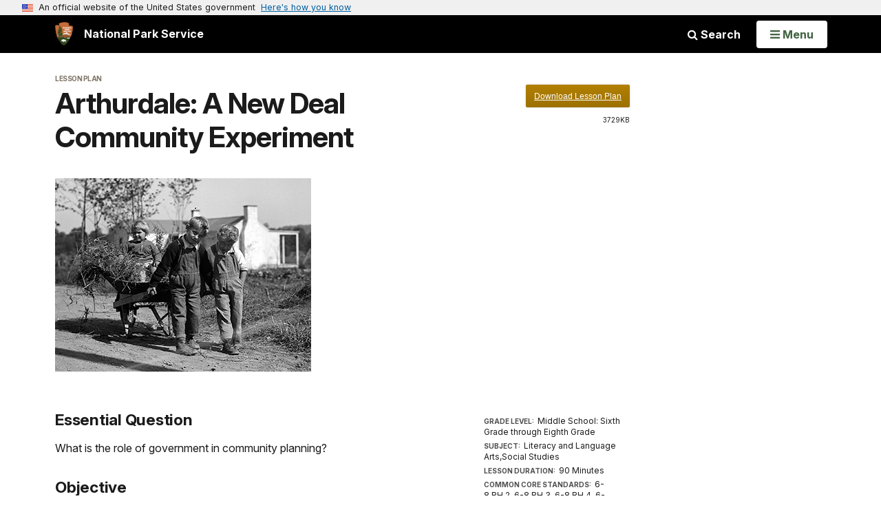

--- FILE ---
content_type: text/html;charset=UTF-8
request_url: https://www.nps.gov/teachers/classrooms/157arthurdale.htm
body_size: 13320
content:
<!doctype html> <html lang="en" class="no-js"> <!-- Content Copyright National Park Service -->
<!-- JavaScript & DHTML Code Copyright &copy; 1998-2025, PaperThin, Inc. All Rights Reserved. --> <head> <meta content="IE=edge" http-equiv="X-UA-Compatible"> <title>Arthurdale: A New Deal Community Experiment, a Teaching with Historic Places lesson plan -  Teachers (U.S. National Park Service)</title> <script>
var jsDlgLoader = '/teachers/classrooms/loader.cfm';
var jsSiteResourceLoader = '/cs-resources.cfm?r=';
var jsSiteResourceSettings = {canCombine: false, canMinify: false};
</script>
<!-- beg (1) PrimaryResources -->
<script src="/ADF/thirdParty/jquery/jquery-3.6.js"></script><script src="/ADF/thirdParty/jquery/migrate/jquery-migrate-3.4.js"></script><script src="/commonspot/javascript/browser-all.js"></script>
<!-- end (1) PrimaryResources -->
<!-- beg (2) SecondaryResources -->
<!-- end (2) SecondaryResources -->
<!-- beg (3) StyleTags -->
<link rel="stylesheet" href="/common/commonspot/templates/assets/css/commonspotRTE.css" type="text/css" />
<!-- end (3) StyleTags -->
<!-- beg (4) JavaScript -->
<script>
<!--
var gMenuControlID = 0;
var menus_included = 0;
var jsSiteID = 1;
var jsSubSiteID = 30233;
var js_gvPageID = 5975504;
var jsPageID = 5975504;
var jsPageSetID = 0;
var jsPageType = 0;
var jsSiteSecurityCreateControls = 0;
var jsShowRejectForApprover = 1;
// -->
</script><script>
var jsDlgLoader = '/teachers/classrooms/loader.cfm';
var jsSiteResourceLoader = '/cs-resources.cfm?r=';
var jsSiteResourceSettings = {canCombine: false, canMinify: false};
</script>
<!-- end (4) JavaScript -->
<!-- beg (5) CustomHead -->
<!-- override EducationSite from Lesson Plan Asset-->
<meta charset="utf-8">
<link href="/common/commonspot/templates/images/icons/favicon.ico" rel="shortcut icon">
<meta name="description" content="The full Teaching with Historic Places catalog can be found at https://www.nps.gov/subjects/teachingwithhistoricplaces/" />
<meta http-equiv="Pragma" content="no-cache" />
<meta http-equiv="Expires" content="0" />
<meta name="viewport" content="width=device-width, initial-scale=1.0">
<!--[if gt IE 8]>
<script src="/common/commonspot/templates/assets/js/app.early.min.js?v=20230112"></script>
<link href="/common/commonspot/templates/assets/css/split-css/main.min.css?v=2rpz-n03cpj" media="screen, print" rel="stylesheet">
<link href="/common/commonspot/templates/assets/css/split-css/main-min-blessed1.css" media="screen, print" rel="stylesheet">
<![endif]-->
<!--[if lt IE 9]>
<script src="https://oss.maxcdn.com/libs/html5shiv/3.7.0/html5shiv.js"></script>
<script src="https://oss.maxcdn.com/libs/respond.js/1.4.2/respond.min.js"></script>
<script src="/common/commonspot/templates/assets/js/app.early.min.js?v=20230112"></script>
<link href="/common/commonspot/templates/assets/css/split-css/main.min.css?v=2rpz-n03cpj" media="screen, print" rel="stylesheet">
<link href="/common/commonspot/templates/assets/css/split-css/main-min-blessed1.css" media="screen, print" rel="stylesheet">
<![endif]-->
<!--[if !IE]> -->
<script src="/common/commonspot/templates/assets/js/app.early.min.js?v=20230112"></script>
<script src="/common/commonspot/templates/js/uswds/uswds-init.js"></script>
<link href="/common/commonspot/templates/assets/css/main.min.css?v=20230112" media="screen, print" rel="stylesheet">
<!-- <![endif]-->
<link href='//fonts.googleapis.com/css?family=Open+Sans:700,600,400|Open+Sans+Condensed:300,700' rel='stylesheet' type='text/css'>
<link rel="manifest" href="/manifest.json" crossorigin="use-credentials" />
<meta name="apple-itunes-app" content="app-id=1549226484, app-argument=https://apps.apple.com/us/app/national-park-service/id1549226484">
<style>
table#cs_idLayout2,
table#cs_idLayout2 > tbody,
table#cs_idLayout2 > tbody > tr,
table#cs_idLayout2 > tbody > tr >  td
{
display: block;
border-collapse:separate;
}
</style>
<script src='/common/commonspot/templates/js/federated-analytics-uav1.js?ver=true&agency=DOI&subagency=NPS&exts=rtf,odt,ods,odp,brf&dclink=true&enhlink=true' id='_fed_an_ua_tag'></script>
<meta property="og:type" content="website" />
<!-- not view page: /teachers/classrooms/157arthurdale.htm -->
<meta property="og:title" content="Arthurdale: A New Deal Community Experiment, a Teaching with Historic Places lesson plan -  Teachers (U.S. National Park Service)" />
<meta property="og:url" content="https://www.nps.gov/teachers/classrooms/157arthurdale.htm" />
<meta property="og:description" content="The full Teaching with Historic Places catalog can be found at https://www.nps.gov/subjects/teachingwithhistoricplaces/" />
<!-- end (5) CustomHead -->
<!-- beg (6) TertiaryResources -->
<!-- end (6) TertiaryResources -->
<!-- beg (7) authormode_inlinestyles -->
<link rel="stylesheet" type="text/css" href="/commonspot/commonspot.css" id="cs_maincss">
<!-- end (7) authormode_inlinestyles -->
</head><body class="EducationSite"><span role="navigation" aria-label="Top of page" id="__topdoc__"></span>
<section
class="usa-banner"
aria-label="Official website of the United States government"
>
<div class="usa-accordion">
<header class="usa-banner__header">
<div class="usa-banner__inner">
<div class="grid-col-auto">
<img
aria-hidden="true"
class="usa-banner__header-flag"
src="/common/commonspot/templates/assets/icon/us_flag_small.png"
alt=""
/>
</div>
<div class="grid-col-fill tablet:grid-col-auto" aria-hidden="true">
<p class="usa-banner__header-text">
An official website of the United States government
</p>
<p class="usa-banner__header-action">Here's how you know</p>
</div>
<button
type="button"
class="usa-accordion__button usa-banner__button"
aria-expanded="false"
aria-controls="gov-banner-default"
>
<span class="usa-banner__button-text">Here's how you know</span>
</button>
</div>
</header>
<div
class="usa-banner__content usa-accordion__content"
id="gov-banner-default"
>
<div class="grid-row grid-gap-lg">
<div class="usa-banner__guidance tablet:grid-col-6">
<img
class="usa-banner__icon usa-media-block__img"
src="/common/commonspot/templates/assets/icon/icon-dot-gov.svg"
role="img"
alt=""
aria-hidden="true"
/>
<div class="usa-media-block__body">
<p>
<strong>Official websites use .gov</strong><br />A
<strong>.gov</strong> website belongs to an official government
organization in the United States.
</p>
</div>
</div>
<div class="usa-banner__guidance tablet:grid-col-6">
<img
class="usa-banner__icon usa-media-block__img"
src="/common/commonspot/templates/assets/icon/icon-https.svg"
role="img"
alt=""
aria-hidden="true"
/>
<div class="usa-media-block__body">
<p>
<strong>Secure .gov websites use HTTPS</strong><br />A
<strong>lock</strong> (
<span class="icon-lock"
><svg
xmlns="http://www.w3.org/2000/svg"
width="52"
height="64"
viewBox="0 0 52 64"
class="usa-banner__lock-image"
role="img"
aria-labelledby="banner-lock-description-default"
focusable="false"
>
<title id="banner-lock-title-default">Lock</title>
<desc id="banner-lock-description-default">Locked padlock icon</desc>
<path
fill="#000000"
fill-rule="evenodd"
d="M26 0c10.493 0 19 8.507 19 19v9h3a4 4 0 0 1 4 4v28a4 4 0 0 1-4 4H4a4 4 0 0 1-4-4V32a4 4 0 0 1 4-4h3v-9C7 8.507 15.507 0 26 0zm0 8c-5.979 0-10.843 4.77-10.996 10.712L15 19v9h22v-9c0-6.075-4.925-11-11-11z"
/>
</svg> </span
>) or <strong>https://</strong> means you've safely connected to
the .gov website. Share sensitive information only on official,
secure websites.
</p>
</div>
</div>
</div>
</div>
</div>
</section>
<!--googleoff: index-->
<div tabindex="-1" id="beforeSkipLinks" ></div>
<div class="skip-links" aria-label="short-cut links" role="navigation">
<ul>
<li><a href="#GlobalNav-toggle" aria-label="Skip to global NPS navigation">Skip to global NPS navigation</a></li>
<li><a href="#main" aria-label="Skip to the main content">Skip to the main content</a></li>
<li><a href="#GlobalFooter" aria-label="Skip to the footer section">Skip to the footer section</a></li>
</ul>
</div>
<!--googleon: index-->
<!--googleoff: index-->
<div class="PromoBanner"></div>
<!--googleon: index-->
<!--googleoff: index-->
<div class="GlobalHeader usaGlobalHeader" role="banner">
<div class="GlobalHeader__Navbar container">
<a class="GlobalHeader__Branding me-auto link-white" href="/">
<img src="/theme/assets/dist/images/branding/logo.png"
alt=""
width="80"
height="106"
class="GlobalHeader__Branding__Arrowhead img-fluid">
<span class="GlobalHeader__Branding__Text">
National Park Service
</span>
</a>
<a href="#GlobalFooterSearchInput"
class="GlobalHeader__FooterSearchLink js-scrollTo link-white">
<i class="fa fa-search"></i>
<span class="visually-hidden">Search</span>
</a>
<form id="GlobalHeaderSearch"
class="GlobalHeader__Search"
action="/search/"
method="GET"
role="search">
<button type="button"
data-bs-toggle="collapse"
data-bs-target="#GlobalHeaderSearchCollapse"
aria-expanded="false"
aria-controls="GlobalHeaderSearchCollapse">
<i class="fa fa-search"></i>
Search
</button>
<div id="GlobalHeaderSearchCollapse"
class="collapse collapse-horizontal"
role="presentation">
<div>
<input class="form-control me-2"
type="text"
autocomplete="off"
name="query"
placeholder="Keyword Search"
required
aria-label="Search text">
<div class="GlobalSearch-suggestions"></div>
<button class="usa-button usa-button--outline usa-button--inverse me-2" data-scope="site" type="submit">
This Site
</button>
<button class="usa-button usa-button--outline usa-button--inverse" data-scope="all" type="submit">
All NPS
</button>
</div>
</div>
<input type="hidden"
name="sitelimit"
value="">
<input type="hidden" name="affiliate" value="nps">
</form>
</div>
<nav id="GlobalNav" class="GlobalNav">
<h1 id="GlobalNavButtonContainer" class="usaGlobalNavButtonContainer">
<button type="button"
id="GlobalNav-toggle"
class="usa-button usa-button--inverse-fill"
data-bs-toggle="collapse"
data-bs-target="#GlobalNavCollapse"
aria-controls="GlobalNavCollapse"
aria-expanded="false"
aria-label="Open Menu">
<span class="GlobalNav__Toggle__Text GlobalNav__Toggle__Text--closed">
<i class="fa fa-bars"></i>
<span class="visually-hidden">Open</span>
Menu
</span>
<span class="GlobalNav__Toggle__Text GlobalNav__Toggle__Text--open">
<i class="fa fa-close"></i>
Close
<span class="visually-hidden">Menu</span>
</span>
</button>
</h1>
<div id="GlobalNavCollapse" class="collapse">
<div class="container">
<p class="GlobalNav__LanguageInfo">
</p>
<h2 class="GlobalNav__SectionHeading GlobalNav__SectionHeading--green" hidden>
Explore This Park
</h2>
<ul id="GlobalNavListLocal" class="GlobalNav__List" hidden></ul>
<h2 class="GlobalNav__SectionHeading GlobalNav__SectionHeading--blue">
Explore the National Park Service
</h2>
<ul id="GlobalNavList" class="GlobalNav__List"></ul>
</div>
</div>
</nav>
</div>
<!--googleon: index-->
<div id="myModal" class="modal refreshableModal" tabindex="-1" aria-labelledby="exitModalLabel" aria-hidden="true">
<div class="modal-dialog">
<div class="modal-content">
<div class="modal-header">
<h2 class="modal-title visually-hidden" id="exitModalLabel">Exiting nps.gov</h2>
<button type="button" class="btn-close" data-bs-dismiss="modal" aria-label="Close"></button>
</div>
<div class="modal-body"></div>
<div class="modal-footer">
<button type="button" class="btn btn-secondary" data-bs-dismiss="modal">Cancel</button>
</div>
</div>
</div>
</div>
<script type="text/javascript">
jQuery(document).ready(function() {
setTimeout( function() {
NPS.display.showAdminTools( 0 );
} ,10);
});
</script>
<div id="main" role="main" class="MainContent">
<style>
#modal-contact-us .modal-body { padding-top: 0px; }
.modal-header { border:none; }
</style>
<div class="modal fade" id="modal-contact-us" tabindex="-1" aria-labelledby="modal-contact-us-label">
<div class="modal-dialog">
<div class="modal-content">
<div class="modal-header">
<h4 class="modal-title visually-hidden" id="modal-contact-us-label">Contact Us</h4>
<button type="button" class="btn-close" data-bs-dismiss="modal" aria-label="Close"></button>
</div>
<div class="modal-body">
<iframe frameborder="0" id="modal-contact-us-iframe" width="100%" height="100%" title="Contact Us"></iframe>
</div>
</div>
</div>
</div>
<div id="adminTools"></div>
<div class="container">
<div class="ColumnGrid row">
<div class="ColumnMain col-sm-12">
<div class="row">
<div class="col-sm-12">
<div id="cs_control_4835184" class="cs_control CS_Element_Custom">
<link rel="stylesheet" href="/common/commonspot/templates/assets/css/education.css" type="text/css" />
<style>
.page-title {border:none; margin-bottom:0; padding-bottom: 0em}
.title-container{
/* border-bottom:solid 1px #D9D9D9;   */
padding-bottom: 1.2em;
}
h3 { margin-top:30px;}
.download-info {
text-align: right;
margin-top: 1em;
}
@media (max-width: 767px) {
.download-info {
text-align: left;
}
}
.ratings-box h3 {
margin-top:0px;
}
@media (max-width: 400px) {
#ratingsWrapper {
float:none !important;
margin-left: auto !important;
margin-right: auto;
margin-top: 2em;
}
}
@media (min-width: 401px) {
#ratingsWrapper {
margin-right: .25em;
}
}
.ui-widget { font: inherit; }
.ui-widget-content { border: 1px solid #e4e2dd; background: none rgb (255, 255, 255) !important; }
.ui-widget-content a, .ui-widget-content a:visited, .ui-widget-content a:hover, .ui-widget-content a:link { color: #936A00; }
</style>
<div aria-labelledby="modal-rate-label" class="modal" id="modal-rate" role="dialog">
<div class="modal-dialog">
<div class="modal-content">
<div class="modal-header">
<button aria-hidden="true" class="close" data-dismiss="modal" type="button">×</button>
<h4 class="sr-only" id="modal-rate-label">Rate the Lesson Plan</h4>
</div>
<div class="modal-body">
<iframe title="Rating" frameborder="0" id="modal-rate-iframe" width="100%" height="660" ></iframe>
</div>
</div>
</div>
</div>
<script type="text/javascript">
jQuery(document).ready(function() {
/* this function is called by the code inside ratings_form.cfm to close the modal */
window.closeRatingModal = function() {
if (jQuery('#modal-rate')) {
jQuery('#modal-rate').modal('hide');
}
}
jQuery('.rate-btn').click(function(ev) {
ev.preventDefault();
/*
since the ratings modal uses a fixed height, this _setModalRateUsHeight isn't really necessary, but you may need it for dynamic heights - NPMap use the following height property:
height: jQuery(window).height() - 85
*/
_setModalRateUsHeight= function($body) {
$body = jQuery('#modal-rate-us .modal-body');
$body.css({
height: 660
});
};
/*
sets the value for the iFrame to point to.  You could also hardcode the iFrame src in the modal
markup if it's available but this provides flexibility
*/
var iFrameTarget=jQuery(this).attr('href');
jQuery("#modal-rate-iframe").attr('src',iFrameTarget);
jQuery('#modal-rate').on('shown.bs.modal', function () {
//resize height when it shows, and focus on it for 508
$body = jQuery('#modal-rate .modal-body');
_setModalRateUsHeight($body);
jQuery("#modal-rate-iframe").focus();
}).on('hidden.bs.modal', function () {
//don't show the same thing every time you open the modal
jQuery(this).removeData('bs.modal');
}).modal({
//this is the 'key' bit that triggers the modal from the markup
show: true
})
});
});
</script>
<div class="row">
<div class="col-xs-12 col-sm-9 col-md-9">
<div class="row title-container">
<div class="col-xs-12 col-sm-8 col-md-8">
<h2 class="super-header">Lesson Plan</h2>
<h1 class="page-title reduced">Arthurdale: A New Deal Community Experiment</h1>
<style type="text/css">
.expandable a {font-size:.85em;}
</style>
<div class="expandable"><p class="page-subtitle">
</p>
</div>
</div>
<div class="col-xs-12 col-sm-4 col-md-4">
<div class="download-info">
<a class="sq-btn" href="/teachers/classrooms/upload/TwHP-Lessons_157arthurdale.pdf" target="_blank">Download Lesson Plan</a>
<span>3729KB</span>
</div>
</div>
</div>
<div class="row">
<div class="col-md-12 col-sm-12 col-xs-12">
<div class="text-wrapped-around-image">
<div class="floating-image left" style="width:auto; max-width: auto;">
<figure>
<img
alt="Arthurdale children with a wheelbarrow"
title="Arthurdale children with a wheelbarrow"
src="/common/uploads/teachers/assets/images/nri/20180731/teachers/68C61FDE-91F4-B701-22AF0F97EC936BD0/68C61FDE-91F4-B701-22AF0F97EC936BD0.jpg"
style="width:372px;"
/>
<figcaption>
</figcaption>
</figure>
</div><!-- floating-image alignment  -->
</div><!-- text-wrapped-around-image -->
</div><!-- col-md-12 col-sm-12 col-xs-12 -->
</div><!-- row  -->
<div id="ratingsWrapper" style="float: right; width: 208px; margin-left: 16px; margin-bottom: 16px; margin-top:38px;">
<dl class="result-details wrapped">
<div class="dl-wrapper">
<dt>Grade Level:</dt>
<dd>Middle School: Sixth Grade through Eighth Grade</dd>
</div>
<dt>Subject:</dt>
<dd>Literacy and Language Arts,Social Studies</dd>
<dt>Lesson Duration:</dt>
<dd>90 Minutes</dd>
<dt>Common Core Standards:</dt>
<dd>6-8.RH.2, 6-8.RH.3, 6-8.RH.4, 6-8.RH.5, 6-8.RH.6, 6-8.RH.7, 6-8.RH.8, 6-8.RH.9, 6-8.RH.10, 9-10.RH.1, 9-10.RH.2, 9-10.RH.3, 9-10.RH.4, 9-10.RH.5, 9-10.RH.6, 9-10.RH.7, 9-10.RH.8, 9-10.RH.9, 9-10.RH.10</dd>
<dt>Additional Standards:</dt>
<dd>US History Era 8 Standard 2A: The student understands the New Deal and the presidency of Franklin D. Roosevelt.<br />Curriculum Standards for Social Studies from the National Council for the Social Studies</dd>
<dt>Thinking Skills:</dt>
<dd>Remembering: Recalling or recognizing information ideas, and principles. Understanding: Understand the main idea of material heard, viewed, or read. Interpret or summarize the ideas in own words. Applying: Apply an abstract idea in a concrete situation to solve a problem or relate it to a prior experience. Analyzing: Break down a concept or idea into parts and show the relationships among the parts. Creating: Bring together parts (elements, compounds) of knowledge to form a whole and build relationships for NEW situations. Evaluating: Make informed judgements about the value of ideas or materials. Use standards and criteria to support opinions and views.</dd>
</dl>
</div>
<h3>Essential Question</h3>
<p>What is the role of government in community planning?</p>
<h3>Objective</h3>
<p>1. To explain the goals of the New Deal and its Homestead Project;<br />2. To describe the conditions Scotts Run families faced during the Great Depression;<br />3. To argue whether Arthurdale was a failure or a success;<br />4. To report on New Deal projects or programs that affected their region.</p>
<h3>Background</h3>
<p><strong>Time Period: </strong>Progressive Era, Early to Mid-20th Century<br />
<strong>Topics:</strong> The lesson can be used in U.S. History units on the Progressive Era, the Great Depression, the New Deal, as well as in lessons on economics, politics, and sociology. </p>
<h3>Preparation</h3>
<p><blockquote>
<p>Imagine waking up in Hell one morning but going to sleep in Heaven at the end of the day.</p>
</blockquote>
First Lady Eleanor Roosevelt said that’s how an Arthurdale resident described going from a cramped, poverty-stricken mining town to the new experimental farming community. For that resident, Arthurdale, West Virginia, was Heaven. For Eleanor, it was a humanitarian project and experiment. For politicians and policy commentators, it was a flashpoint for the great debate over the role of government during an economic crisis.<br />
<br />
Arthurdale was the first of one hundred homestead communities built from the ground-up by the federal government during the Great Depression. Due to Eleanor Roosevelt's lobbying and influence, this New Deal project provided spacious new homes with indoor plumbing, modern appliances, and furniture to a select, lucky few. Arthurdale children attended an experimental school and their parents worked cooperatively to support the town. The experiment Roosevelt championed faced many challenges, but Arthurdale remains.</p>
<!-- Lesson Plan Materials -->
<h3>Lesson Hook/Preview</h3>
<p>In the decades before the Great Depression, Americans moved from agricultural areas to take jobs in mining and industry. The rise of industrialization led to more coal mining. When the Stock Market Crash of 1929 hit and the Great Depression caused the American economy to collapse, millions of people struggled to support their families. Industrial and mine workers especially suffered. They had already faced falling prices in the 1920s and competition for jobs in urban areas. On the eve of the Great Depression, in the late 1920s, coalminers in Scotts Run, West Virginia were already near revolt. Falling coal production left many of them without jobs, facing destitution, and the situation worsened. The Great Depression left them with little to no opportunities for work. In a depression, a decrease in American industry means a decrease in demand for coal to fuel it.<br />
<br />
After Franklin Delano Roosevelt became president in 1933, he announced a "New Deal" for America. First Lady Eleanor Roosevelt toured the country extensively and gathered information used to formulate plans to combat the Great Depression. She conveyed her accounts of the conditions she witnessed and urged immediate action for relief. In his first one hundred days, FDR’s immediate concern was providing relief for struggling Americans.<br />
<br />
Roosevelt followed Progressive ideologies that believed society’s various problems could be solved by providing good education, secure sources of food, a safe environment, and an efficient workplace. He increased federal government spending and created New Deal programs like the Civilian Conservation Corps and the Works Progress Administration, which used federal money to temporarily employ thousands of people through public works projects. Projects like the Subsistence Homesteads Division moved urban Americans out of cities and into rural areas where they could grow their own food.<br />
<br />
After her husband's death in 1945, Eleanor Roosevelt was appointed as United States delegate to the United Nations, where she became an outspoken advocate for its Declaration of Human Rights. She campaigned for Democratic presidential candidates Adlai Stevenson and John F. Kennedy and continued her travels abroad. She visited many world leaders and entertained many at Val-Kill, her home in Hyde Park, New York. In her lifelong pursuit of humanitarian ideals, Eleanor Roosevelt would earn the title "First Lady of the World," a label bestowed on her by President Harry S. Truman.</p>
<h3>Procedure</h3>
<p><strong>Getting Started Prompt </strong><br />
<strong>Map: </strong>Orients the students and encourages them to think about how place affects culture and society<br />
<strong>Readings: </strong>Primary and secondary source readings provide content and spark critical analysis.<br />
<strong>Visual Evidence: </strong>Students critique and analyze visual evidence to tackle questions and support their own theories about the subject.<br />
<strong>Optional post-lesson activities: </strong>If time allows, these will deepen your students' engagement with the topics and themes introduced in the lesson, and to help them develop essential skills.</p>
<h3>Vocabulary</h3>
<p>humanitarian<br />
New Deal<br />
homestead<br />
Great Depression</p>
<h3>Additional Resources</h3>
<p><span style="font-size:12pt"><span style="font-family:&quot;Times New Roman&quot;,serif"><b><span style="font-size:10.5pt"><span style="font-family:&quot;Arial&quot;,sans-serif">Arthurdale Heritage, Inc.</span></span></b><br />
<span style="font-size:10.5pt"><span style="font-family:&quot;Arial&quot;,sans-serif">Arthurdale Heritage, Inc. is a grassroots organization that was formed to preserve the town of Arthurdale. It currently operates the museum complex, which includes the community center, general store, forge, administration building, and E-15. Its<span style="color:#4f81bd"> <span class="MsoHyperlink" style="color:#330066"><span style="text-decoration:underline"><span style="color:#4f81bd"><a href="http://www.arthurdaleheritage.org/history/" style="color:#330066; text-decoration:underline"><span style="color:#4f81bd">website</span></a></span></span></span></span> includes an excellent history of Arthurdale and New Deal communities.</span></span></span></span><br />
<br />
<span style="font-size:12pt"><span style="font-family:&quot;Times New Roman&quot;,serif"><b><span style="font-size:10.5pt"><span style="font-family:&quot;Arial&quot;,sans-serif">Scotts Run Writing Heritage Project</span></span></b><br />
<span style="font-size:10.5pt"><span style="font-family:&quot;Arial&quot;,sans-serif">This is the <span class="MsoHyperlink" style="color:#330066"><span style="text-decoration:underline"><span style="color:#4f81bd"><a href="http://www.as.wvu.edu/~srsh/lewis_2.html" style="color:#330066; text-decoration:underline"><span style="color:#4f81bd">website</span></a></span></span></span> of the “Scotts Run Writing Heritage Project,” which gives an excellent history of the place that inspired Arthurdale. It features articles by West Virginia University professor Ron Lewis and interviews of people that lived in Scotts Run.</span></span></span></span><br />
<br />
<span style="font-size:12pt"><span style="font-family:&quot;Times New Roman&quot;,serif"><b><span style="font-size:10.5pt"><span style="font-family:&quot;Arial&quot;,sans-serif">The Living New Deal</span></span></b><br />
<span style="font-size:10.5pt"><span style="font-family:&quot;Arial&quot;,sans-serif">The Department of Geography at the University of Berkley hosts and operates <span class="MsoHyperlink" style="color:#330066"><span style="text-decoration:underline"><span style="color:#4f81bd"><a href="https://livingnewdeal.org/" style="color:#330066; text-decoration:underline"><span style="color:#4f81bd">The Living New Deal</span></a></span></span></span>, an online database of information about New Deal projects, programs, economy, and legacy. This clearing house offers visitors a vast wealth of information about New Deal projects, organizing them by state, artist, city, government agency, and more. The website also offers a large list of secondary resources for New Deal research, including books and films.</span></span></span></span><br />
<br />
<span style="font-size:12pt"><span style="font-family:&quot;Times New Roman&quot;,serif"><b><span style="font-size:10.5pt"><span style="font-family:&quot;Arial&quot;,sans-serif">Library of Congress</span></span></b><br />
<span style="font-size:10.5pt"><span style="font-family:&quot;Arial&quot;,sans-serif">Farm Security Administration photographers took <span class="MsoHyperlink" style="color:#330066"><span style="text-decoration:underline"><span style="color:#4f81bd"><a href="http://www.loc.gov/pictures/collection/fsa/" style="color:#330066; text-decoration:underline"><span style="color:#4f81bd">hundreds of pictures</span></a></span></span></span> of Scotts Run and Arthurdale (also listed under “Reedsville Project”), which are now available on the Library of Congress website.</span></span></span></span><br />
<br />
<span style="font-size:12pt"><span style="font-family:&quot;Times New Roman&quot;,serif"><b><span style="font-size:10.5pt"><span style="font-family:&quot;Arial&quot;,sans-serif">Arthurdale: The Unknown Jewel</span></span></b><br />
<span style="font-size:10.5pt"><span style="font-family:&quot;Arial&quot;,sans-serif">This <span class="MsoHyperlink" style="color:#330066"><span style="text-decoration:underline"><span style="color:#4f81bd"><a href="http://www.youtube.com/watch?v=nHKCMmUpMBA" style="color:#330066; text-decoration:underline"><span style="color:#4f81bd">four minute video</span></a></span></span></span>, “Arthurdale: The Unknown Jewel,” tells the story of Arthurdale by a young girl that moved there from Scotts Run. It uses archival photographs, and was produced by West Virginia State Archives, Arthurdale Heritage, Inc., and WV Center for Professional Development.</span></span></span></span></p>
<h3>Contact Information</h3>
<p><a href="/common/utilities/sendmail/sendemail.cfm?o=6E81CEB89CC7A6B39A8B1CBDED16A78D488D55C15BB99A&r=/teachers/classrooms/157arthurdale.htm">Email us about this lesson plan</a></p>
<div class="ContentTags"><strong>Tags: </strong> <a class="btn btn-default" href="/teachers/teacher-resources.htm?q=Teaching with Historic Places">teaching with historic places</a>  <a class="btn btn-default" href="/teachers/teacher-resources.htm?q=TwHP">twhp</a>  <a class="btn btn-default" href="/teachers/teacher-resources.htm?q=Labor History">labor history</a>  <a class="btn btn-default" href="/teachers/teacher-resources.htm?q=art and education">art and education</a>  <a class="btn btn-default" href="/teachers/teacher-resources.htm?q=early 20th century">early 20th century</a>  <a class="btn btn-default" href="/teachers/teacher-resources.htm?q=Great Depression">great depression</a>  <a class="btn btn-default" href="/teachers/teacher-resources.htm?q=Women's History">women's history</a>  <a class="btn btn-default" href="/teachers/teacher-resources.htm?q=womens history">womens history</a>  <a class="btn btn-default" href="/teachers/teacher-resources.htm?q=women leaders">women leaders</a>  <a class="btn btn-default" href="/teachers/teacher-resources.htm?q=women in government">women in government</a>  <a class="btn btn-default" href="/teachers/teacher-resources.htm?q=TwHPLP">twhplp</a>  <a class="btn btn-default" href="/teachers/teacher-resources.htm?q=Mid 20th century">mid 20th century</a></div>
</div><!-- -xs-12 col-sm-9 col-md-9" -->
<div class="col-xs-12 col-sm-3 col-md-3">
<div class="more-links">
<!--googleoff: index-->
<style>
.RelatedArticle ul { border: none; margin-bottom:0px; }
</style>
<div class="RelatedArticle" style="display:none;">
<h2 class="Tag -small -green">Lesson Plans</h2>
<script src="/common/commonspot/customcf/search/js/search-listing-page-plugin.js"></script>
<script>
jQuery(document).ready(function() {
jQuery('#searchListing-CA943A31-E4C1-22F0-ACAD52DFE09D373D').searchlisting({
searchURL: "/solr/",
searchURLReady: "/solr/?q=*&fl=PageURL,Title,PageURL&defType=edismax&sort=Title asc&start=0&fq=Category:\"Teacher Resources\" AND Type:\"Lesson Plan\" AND Tags_Item:\"Teaching with Historic Places\" AND Tags_Item:\"TwHP\" AND Tags_Item:\"Labor History\" AND Tags_Item:\"art and education\" AND Tags_Item:\"early 20th century\" AND Tags_Item:\"Great Depression\" AND Tags_Item:\"Women\'s History\" AND Tags_Item:\"womens history\" AND Tags_Item:\"women leaders\" AND Tags_Item:\"women in government\" AND Tags_Item:\"TwHPLP\" AND Tags_Item:\"Mid 20th century\" AND -PageURL:\"/teachers/classrooms/157arthurdale.htm\" AND (Subjects_Item:\"Literacy and Language Arts\" OR Subjects_Item:\"Social Studies\")&rows=3",
getMetaFields: "PageURL,Title,PageURL",
frontEndClient: "",
perPage: "3",
startNum: "0",
keywords: "",
filterQuery: "Category:\"Teacher Resources\" AND Type:\"Lesson Plan\" AND Tags_Item:\"Teaching with Historic Places\" AND Tags_Item:\"TwHP\" AND Tags_Item:\"Labor History\" AND Tags_Item:\"art and education\" AND Tags_Item:\"early 20th century\" AND Tags_Item:\"Great Depression\" AND Tags_Item:\"Women\'s History\" AND Tags_Item:\"womens history\" AND Tags_Item:\"women leaders\" AND Tags_Item:\"women in government\" AND Tags_Item:\"TwHPLP\" AND Tags_Item:\"Mid 20th century\" AND -PageURL:\"/teachers/classrooms/157arthurdale.htm\" AND (Subjects_Item:\"Literacy and Language Arts\" OR Subjects_Item:\"Social Studies\")",
usesDynamicNavigation: "",
sort: "Title asc",
extrasForm: "",
extrasForm_keywordField: "",
extrasForm_keywordField: "",
dataTransformJS: ""
,showSearchResultsLIOverride:  function(item){
var itemHTML = "";
var meta = [];
jQuery.each(item, function (index, value) {
meta[index] = value;
});
itemHTML += '<li><div class="clearfix RelatedItemsSidebar item">';
itemHTML += '<div><a class="more" href="'+ meta["PageURL"] +'">' + meta["Title"] + '</a></div>';
itemHTML += '</div></li>';
jQuery(".results ul.resultsUL",this.element).append(itemHTML);
} ,runFunctionAfter:  function(){
if(jQuery(".results ul.resultsUL li",this.element).length > 0){
jQuery(this.element).parent().show();
}
}
})
});
</script>
<div id="searchListing-CA943A31-E4C1-22F0-ACAD52DFE09D373D">
<div>
<div>
<div class="results">
<a name="results"></a>
<div class="ListingResults-loading">
Loading results...
</div>
<ul class="resultsUL"></ul>
</div><!--results-->
</div><!-- col-sm-12 -->
</div><!-- row -->
</div>
</div>
<!--googleon: index-->
</div>
</div><!-- col-xs-12 col-sm-3 col-md-3 -->
</div><!-- row -->
</div>
</div><!-- col-sm-12 -->
</div><!-- row -->
</div><!-- ColumnMain col-sm-9 -->
</div><!-- ColumnGrid row -->
</div><!-- end container -->
<div class="container">
<div class="ColumnGrid row">
<div class="ColumnMain col-sm-12">
<div class="row">
<div class="col-sm-12 text-content-size text-content-style">
<p style="text-align:right;">Last updated: December 5, 2023</p>
</div>
</div>
</div>
</div>
</div>
</div><!-- end of <div main> -->
<!--googleoff: index-->
<footer id="GlobalFooter" class="usa-footer">
<div class="usa-footer__primary-section">
<div class="container">
<form id="GlobalFooterSearch"
class="GlobalFooter__Search usa-form usa-form--large"
action="/search/"
method="GET"
role="search">
<div class="position-relative">
<input class="usa-input"
id="GlobalFooterSearchInput"
type="text"
autocomplete="off"
name="query"
placeholder="Keyword Search"
required
aria-label="Search">
<div class="GlobalSearch-suggestions"></div>
</div>
<ul class="usa-button-group">
<li class="usa-button-group__item">
<button class="usa-button usa-button--outline usa-button--inverse" data-scope="site" type="submit">
This Site
</button>
</li>
<li class="usa-button-group__item">
<button class="usa-button usa-button--outline usa-button--inverse" data-scope="all" type="submit">
All NPS
</button>
</li>
</ul>
<input type="hidden"
name="sitelimit"
value="">
<input type="hidden" name="affiliate" value="nps">
</form>
<div class="GlobalFooter-AppPromo">
<div class="GlobalFooter-AppPromo__Text">
<div class="GlobalFooter-AppPromo__Heading">Experience Your America.</div>
<div class="GlobalFooter-AppPromo__Subheading GlobalFooter-AppPromo__BottomGroup">
<p>Download the NPS app to navigate the parks on the go.</p>
<p class="GlobalFooter-AppPromo__BadgeLinks">
<a href="https://apps.apple.com/us/app/national-park-service/id1549226484"
class="GlobalFooter-AppPromo__BadgeLink" onclick="gas('send', 'event', 'App Promo Footer', 'Apple', document.location.pathname, 1, true);">
<img alt="Download on the App Store"
src="/common/commonspot/templates/assets/images/app-promo/app-store-badge.svg"
width="132"
height="44">
</a>
<a href="https://play.google.com/store/apps/details?id=gov.nps.mobileapp"
class="GlobalFooter-AppPromo__BadgeLink" onclick="gas('send', 'event', 'App Promo Footer', 'Android', document.location.pathname, 1, true);">
<img alt="Get it on Google Play"
src="/common/commonspot/templates/assets/images/app-promo/google-play-badge.svg"
width="148.5"
height="44">
</a>
</p>
</div>
</div>
<div class="GlobalFooter-AppPromo__ImageContainer">
<img class="GlobalFooter-AppPromo__Image"
src="/common/commonspot/templates/assets/images/app-promo/app-promo-phones.png"
srcset="/common/commonspot/templates/assets/images/app-promo/app-promo-phones.png 1x, /common/commonspot/templates/assets/images/app-promo/app-promo-phones@2x.png 2x"
alt="Three smartphones showing different screens within the NPS app."
width="628"
height="463">
</div>
</div>
</div>
</div>
<div class="usa-footer__secondary-section">
<div class="container">
<div class="usa-footer__logo-container">
<a class="usa-footer__logo" href="https://www.nps.gov/">
<img class="usa-footer__logo-img print-only"
src="/common/commonspot/templates/assets/images/branding/lockup-horizontal.svg"
alt="">
<img alt="National Park Service U.S. Department of the Interior" width="193" height="124" class="usa-footer__logo-img" src="/common/commonspot/templates/assets/images/branding/lockup-reverse-vertical.svg">
<img alt="National Park Service U.S. Department of the Interior" width="268" height="80" class="usa-footer__logo-img usa-footer__logo-img--lg" src="/common/commonspot/templates/assets/images/branding/lockup-reverse-horizontal.svg">
</a>
</div>
<div class="usa-footer__contact-links">
<div class="usa-footer__social-links grid-row grid-gap-1">
<div class="grid-col-auto">
<a href="https://www.facebook.com/nationalparkservice" class="usa-social-link">
<svg xmlns="http://www.w3.org/2000/svg" width="1em" height="1em" viewBox="0 0 24 24" class="usa-icon usa-social-link__icon" aria-hidden="false" aria-label="Facebook" focusable="false" role="img">
<path fill="none" d="M0 0h24v24H0z"></path>
<path d="M22 12c0-5.52-4.48-10-10-10S2 6.48 2 12c0 4.84 3.44 8.87 8 9.8V15H8v-3h2V9.5C10 7.57 11.57 6 13.5 6H16v3h-2c-.55 0-1 .45-1 1v2h3v3h-3v6.95c5.05-.5 9-4.76 9-9.95"></path>
</svg>
</a>
</div>
<div class="grid-col-auto">
<a href="https://www.youtube.com/nationalparkservice" class="usa-social-link">
<svg xmlns="http://www.w3.org/2000/svg" width="1em" height="1em" viewBox="0 0 24 24" class="usa-icon usa-social-link__icon" aria-hidden="false" aria-label="Youtube" focusable="false" role="img">
<path d="M19.816 5.389a2.47 2.47 0 0 1 1.766 1.746c.291 1.598.43 3.22.417 4.843a26 26 0 0 1-.417 4.794 2.47 2.47 0 0 1-1.766 1.795c-2.593.318-5.204.46-7.816.429a58 58 0 0 1-7.816-.429 2.47 2.47 0 0 1-1.766-1.746 26 26 0 0 1-.417-4.843 26 26 0 0 1 .417-4.793 2.47 2.47 0 0 1 1.766-1.796c2.594-.3 5.205-.427 7.816-.379a58 58 0 0 1 7.816.379M9.95 9.046v5.864l5.233-2.932z"></path>
</svg>
</a>
</div>
<div class="grid-col-auto">
<a href="https://www.x.com/natlparkservice" class="usa-social-link">
<svg xmlns="http://www.w3.org/2000/svg" width="1em" height="1em" viewBox="0 0 24 24" class="usa-icon usa-social-link__icon" aria-hidden="false" aria-label="X" focusable="false" role="img">
<path d="M13.522 10.775 19.48 4h-1.412l-5.172 5.883L8.765 4H4l6.247 8.895L4 20h1.412l5.461-6.212L15.236 20H20zm-1.933 2.199-.633-.886L5.92 5.04h2.168l4.064 5.688.633.886 5.283 7.394H15.9z"></path>
</svg>
</a>
</div>
<div class="grid-col-auto">
<a href="https://www.instagram.com/nationalparkservice" class="usa-social-link">
<svg xmlns="http://www.w3.org/2000/svg" width="1em" height="1em" viewBox="0 0 24 24" class="usa-icon usa-social-link__icon" aria-hidden="false" aria-label="Instagram" focusable="false" role="img">
<path d="M8.273 3.063c-.958.045-1.612.198-2.184.423a4.4 4.4 0 0 0-1.592 1.04 4.4 4.4 0 0 0-1.035 1.596c-.222.572-.372 1.227-.414 2.185s-.052 1.266-.047 3.71.016 2.75.062 3.71c.046.958.198 1.612.423 2.184a4.4 4.4 0 0 0 1.04 1.592 4.4 4.4 0 0 0 1.597 1.035c.572.221 1.227.372 2.185.414s1.266.052 3.71.047 2.75-.016 3.71-.061c.96-.046 1.611-.199 2.183-.423a4.4 4.4 0 0 0 1.592-1.04 4.4 4.4 0 0 0 1.035-1.597c.222-.572.372-1.227.414-2.184.042-.96.052-1.268.047-3.711-.005-2.444-.016-2.75-.061-3.71-.046-.96-.198-1.612-.423-2.184a4.4 4.4 0 0 0-1.04-1.592 4.4 4.4 0 0 0-1.597-1.035c-.572-.221-1.227-.372-2.185-.414s-1.266-.052-3.71-.047-2.75.015-3.71.062m.105 16.27c-.878-.038-1.354-.184-1.672-.306a2.8 2.8 0 0 1-1.036-.671 2.8 2.8 0 0 1-.675-1.034c-.124-.317-.272-.793-.313-1.67-.045-.95-.054-1.234-.06-3.637-.004-2.403.005-2.687.046-3.636.038-.877.184-1.354.306-1.671.162-.421.357-.72.672-1.036a2.8 2.8 0 0 1 1.033-.675c.317-.124.793-.272 1.67-.313.95-.045 1.234-.054 3.637-.06s2.687.004 3.637.046c.876.038 1.354.183 1.67.306.421.162.72.357 1.037.671s.511.613.675 1.034c.124.317.271.792.313 1.67.045.95.055 1.234.06 3.636s-.004 2.688-.046 3.636c-.038.878-.184 1.354-.306 1.672a2.8 2.8 0 0 1-.672 1.036 2.8 2.8 0 0 1-1.033.675c-.317.124-.794.271-1.67.313-.95.045-1.234.054-3.637.06s-2.687-.005-3.636-.046M15.715 7.19a1.08 1.08 0 1 0 2.16-.004 1.08 1.08 0 0 0-2.16.004m-8.336 4.819a4.62 4.62 0 1 0 9.242-.018 4.62 4.62 0 0 0-9.242.018M9 12.006a3 3 0 1 1 6-.012 3 3 0 0 1-6 .012"></path>
</svg>
</a>
</div>
<div class="grid-col-auto">
<a href="https://www.flickr.com/nationalparkservice" class="usa-social-link">
<svg xmlns="http://www.w3.org/2000/svg" width="1em" height="1em" viewBox="0 0 24 24" class="usa-icon usa-social-link__icon" aria-hidden="false" aria-label="Flickr" focusable="false" role="img">
<path d="M6.459 17a4.44 4.44 0 0 1-4.116-2.768 4.54 4.54 0 0 1 .954-4.909 4.405 4.405 0 0 1 4.845-.982 4.5 4.5 0 0 1 2.747 4.159 4.51 4.51 0 0 1-1.292 3.181A4.4 4.4 0 0 1 6.459 17m11.111 0a4.44 4.44 0 0 1-4.116-2.768 4.54 4.54 0 0 1 .954-4.909 4.405 4.405 0 0 1 4.845-.982A4.5 4.5 0 0 1 22 12.5a4.51 4.51 0 0 1-1.292 3.181A4.4 4.4 0 0 1 17.57 17"></path>
</svg>
</a>
</div>
</div>
</div>
</div>
</div>
<div class="usa-identifier">
<nav class="usa-identifier__section usa-identifier__section--required-links">
<div class="container">
<ul class="usa-identifier__required-links-list">
<li class="usa-identifier__required-links-item">
<a href="//www.nps.gov/aboutus/accessibility.htm"
class="usa-identifier__required-link usa-link"
>
Accessibility
</a>
</li>
<li class="usa-identifier__required-links-item">
<a href="//www.nps.gov/aboutus/privacy.htm"
class="usa-identifier__required-link usa-link"
>
Privacy Policy
</a>
</li>
<li class="usa-identifier__required-links-item">
<a href="//www.nps.gov/aboutus/foia/index.htm"
class="usa-identifier__required-link usa-link"
>
FOIA
</a>
</li>
<li class="usa-identifier__required-links-item">
<a href="//www.nps.gov/aboutus/notices.htm"
class="usa-identifier__required-link usa-link"
>
Notices
</a>
</li>
<li class="usa-identifier__required-links-item">
<a href="//www.nps.gov/aboutus/contactus.htm"
class="usa-identifier__required-link usa-link"
>
Contact The National Park Service
</a>
</li>
<li class="usa-identifier__required-links-item">
<a href="//www.nps.gov/aboutus/faqs.htm"
class="usa-identifier__required-link usa-link"
title="National Park Service frequently asked questions"
>
NPS FAQ
</a>
</li>
<li class="usa-identifier__required-links-item">
<a href="//www.doi.gov/pmb/eeo/no-fear-act"
class="usa-identifier__required-link usa-link"
>
No Fear Act
</a>
</li>
<li class="usa-identifier__required-links-item">
<a href="//www.nps.gov/aboutus/disclaimer.htm"
class="usa-identifier__required-link usa-link"
>
Disclaimer
</a>
</li>
<li class="usa-identifier__required-links-item">
<a href="//www.nps.gov/aboutus/vulnerability-disclosure-policy.htm"
class="usa-identifier__required-link usa-link"
>
Vulnerability Disclosure Policy
</a>
</li>
<li class="usa-identifier__required-links-item">
<a href="//www.usa.gov"
class="usa-identifier__required-link usa-link"
>
USA.gov
</a>
</li>
</ul>
</div>
</nav>
<section class="usa-identifier__section usa-identifier__section--usagov" aria-label="U.S. government information and services,">
<div class="container">
<div class="usa-identifier__usagov-description">
Looking for U.S. government information and services?
</div>
<a href="https://www.usa.gov/" class="usa-link">Visit USA.gov</a>
</div>
</section>
</div>
</footer>
<!--googleon: index-->
<!-- the rest of the scripts are leftovers from before the centennial down and should be pared down where possible -->
<script src="/common/commonspot/templates/js/global.js?v=20230112"></script>
<script src="/common/commonspot/templates/assets/libs/jquery.magnific-popup/jquery.magnific-popup.js"></script>
<script src="/common/commonspot/templates/assets/js/redesign.js?v=20230112"></script>
<link href="/common/commonspot/templates/assets/libs/colorbox/colorbox.css" rel="stylesheet">
<script type="text/javascript" src="/common/commonspot/templates/js/libs/jquery.colorbox-min.js"></script>
<script src="/common/commonspot/templates/js/intercept-include.js?v=20230112"></script>
<script src="/common/commonspot/templates/assets/libs/image-map-resizer/imageMapResizer.min.js"></script>
<script src="/common/commonspot/templates/assets/js/app.late.min.js?v=20230112"></script>
<script src="/common/commonspot/templates/js/uswds/uswds.js"></script>
<div class="modal fade" id="outdated-browser" tabindex="-1" role="dialog">
</div>
</body>
</html>
<!-- beg (1) PrimaryResources -->
<script src="/commonspot/javascript/lightbox/overrides.js"></script><script src="/commonspot/javascript/lightbox/window_ref.js"></script><script src="/commonspot/pagemode/always-include-common.js"></script>
<!-- end (1) PrimaryResources -->
<!-- beg (2) SecondaryResources -->
<script src="/ADF/thirdParty/jquery/cookie/jquery.cookie.js"></script>
<!-- end (2) SecondaryResources -->
<!-- beg (3) CustomFoot -->
<!-- end (3) CustomFoot -->
<!-- beg (4) TertiaryResources -->
<!-- end (4) TertiaryResources --><script>
<!--
var jsPageContributeMode = 'read';
var jsPageSessionContributeMode = 'read';

var jsPageAuthorMode = 0;
var jsPageEditMode = 0;


if(!commonspot)
var commonspot = {};
commonspot.csPage = {};


commonspot.csPage.url = '/teachers/classrooms/157arthurdale.htm';


commonspot.csPage.id = 5975504;

commonspot.csPage.siteRoot = '/';
commonspot.csPage.subsiteRoot = '/teachers/classrooms/';


// -->
</script>

<script>
<!--
	if (typeof parent.commonspot == 'undefined' || typeof parent.commonspot.lview == 'undefined' || typeof parent.commonspot.lightbox == 'undefined')
		loadNonDashboardFiles();
	else if (parent.commonspot && typeof newWindow == 'undefined')
	{
		var arrFiles = [
					{fileName: '/commonspot/javascript/lightbox/overrides.js', fileType: 'script', fileID: 'cs_overrides'},
					{fileName: '/commonspot/javascript/lightbox/window_ref.js', fileType: 'script', fileID: 'cs_windowref'}
					];
		
		loadDashboardFiles(arrFiles);
	}
//-->
</script>
</body></html>

--- FILE ---
content_type: text/css
request_url: https://www.nps.gov/common/commonspot/templates/assets/css/education.css
body_size: 3152
content:
/* created by JBF with move to responsive design. Copying lesson plan/curriculum styles into here to avoid cluttering main nps.css */


/* Buttons */
.sq-btn {
  background: transparent url(/common/commonspot/templates/images/bg/sq-btn.png) repeat-x left top;
  background-image: -moz-linear-gradient(#b28000, #9d7100);
  background-image: -webkit-gradient(linear, 0% 0%, 0% 100%, from(#b28000), to(#9d7100));
  background-image: -webkit-linear-gradient(#b28000, #9d7100); 
  background-image: -o-linear-gradient(#b28000, #9d7100);
  color: #FFFFFF;
  font-family: Arial, "Helvetica Neue", Helvetica, sans-serif;
  font-size: 12px;
  padding: 8px 12px 6px;
  -webkit-border-radius:2px;
  -moz-border-radius:2px;
  -o-border-radius:2px;
  border-radius:2px;
  -moz-box-shadow:0 0 3px #cbcbcb;
  -webkit-box-shadow:0 0 3px #cbcbcb;
  box-shadow:0 0 3px #cbcbcb;
  display: inline-block;
}

/* fix added by jfa 1-9-13 */
a.sq-btn {color:#fff;}

button.sq-btn {
  border: none;
    height: 28px;
    padding-top: 5px;
}

.download-info span {
  display: block;
  font-size: 10px;
  margin-top: 10px;
}

/* Unit Info */
.unit-info {
  overflow: hidden;
}
.unit-info img {
  overflow: hidden;
  /* margin-bottom: 20px; */
}
.unit-info h2 {
  color: #6b7630;
  font-size: 16px;
  font-weight: bold;
  line-height: 20px;
  margin-bottom: 0;
}
.unit-info dl {
  line-height: 14px;
  margin-top: 6px;
}
.unit-info .dl-wrapper {
  border-top: 1px solid #ebebeb;
  overflow: hidden;
  padding: 10px 0 8px 0;
}
.unit-info dt {
  color: #7f7565;
  clear: left;
  float: left;
  font-size: 10px;
  font-weight: bold;
  padding-right: 5px;
  text-transform: uppercase;
}
.unit-info dd {
  float: left;
  font-size: 12px;
  line-height: 14px;
  margin: -1px 0 0 0; 
}
.one-third-col img {
  display: block;
  margin-bottom: 24px;
  overflow: hidden;
}

/* My Comment */
.ratings-box {
  background-color: #f9f7f1;
  border: 1px solid #d9d9d9;
  margin-bottom: 20px;
  padding: 15px 15px 15px 15px;
  position: relative;
}
.ratings-box h3 {
  color: #706D5F;
  font-size: 10px;
  font-weight: normal;
  margin-bottom: 10px;
  text-transform: uppercase;
}
.ratings-box .ratings-wrapper {
  float: left;
  margin-bottom: 7px;
  width: 100%;
}
.ratings-box .stars-cap {
  border-bottom: 1px solid #bdbbb1;
  clear: left;
  color: #706d5f;
  display: block;
  font-size: 16px;
  font-weight: bold;
  margin-bottom: 14px;
  padding-bottom: 8px;
}
.ratings-box p {
  clear: left;
  font-size: 12px;
}
.rate-btn {
  background: transparent url(/common/commonspot/templates/images/bg/rate-btn.png) repeat-x left top;
  background-image: -moz-linear-gradient(#916800, #333300);
  background-image: -webkit-gradient(linear, 0% 0%, 0% 100%, from(#916800), to(#333300));
  background-image: -webkit-linear-gradient(#916800, #333300); 
  background-image: -o-linear-gradient(#916800, #333300);
  /* border: 1px solid #916800; */
  -webkit-border-radius:4px;
  -moz-border-radius:4px;
  -o-border-radius:4px;
  border-radius:4px;
    font-size: 13px !important;
  color: #fff;
  display: block;
  padding: 4px 12px;
}
.ie7 .rate-btn,
.ie8 .rate-btn{
  border:none;
}

/* fix added by jfa 1-9-13 */
a.rate-btn {color:#ffffff;}


.ratings-box button:hover {
  text-decoration: underline;
}
.ratings-box a {
  display: inline-block;
  font-size: 12px;
  margin: 4px 0 0 0;
}
.review-link a {
  color: #916800;
}

/* Review List */
.review-list {
  margin-top: 16px;
  border-top: 4px solid #5e7630;
  clear: both;
  padding-top: 11px;
}
.review-list ul {
  margin: 0 0 10px 0;
}
.review-list ul li {
  border-top: 1px solid #d8d8d8;
  list-style-type: none;
  padding-top: 14px;
  overflow: hidden;
}
.review-list ul li .two-third-col,
.review-list ul li .one-third-col {
  margin-bottom: 14px;
}

.review-list ul li:first-child {
  margin-top: 12px;
}
.review-list .info-micro-filter {
  border: none;
  padding: 0px
}
.review-ratings {
  float: left;
}
.review-ratings .ratings-wrapper {
  float: left;
  width: auto;
}
.review-ratings .ui-stars-star a {
  background: url(/common/commonspot/templates/images/icons/ratings-stars.png) no-repeat left -85px;
  height: 15px;
  margin: 0 !important;
  padding: 0 5px 0 0;
  width: 16px;
}
.review-ratings .ui-stars-star-hover a,
.review-ratings .ui-stars-star-on a {
  background-position: left -60px;
}
.review-ratings .stars-cap {
  color: #706d5f;
  display: block;
  float: left;
  font-size: 10px;
  font-weight: bold;
  margin: 2px 0 0 5px;
  text-transform: uppercase;
}
.review-date {
  color: #7f7565;
  float: right;
  font-size: 10px;
  margin-top: 2px;
  text-transform: uppercase;
}
.review-list li h2 {
  color: #464646;
  clear: both;
  font-size: 16px;
  font-weight: bold;
  line-height: 22px;
  margin-bottom: 16px;
}
.review-list li h3 {
  font-size: 14px;
  line-height: 18px;
  margin-bottom: 1px;
}
.review-list li p {
  font-size: 12px;
  line-height: 18px;
  margin-bottom: 9px;
}
.report-box {
  background-color: #f9f7f1;
  border: 1px solid #e9e8e3;
  color: #706d5f;
  float: left;
  font-size: 10px;
  font-weight: bold;
  margin-top: 14px;
  padding: 5px 5px;
}
.ratings-box .review-breakdown {
  display: none;
  padding-top:  12px;
}
.js .ratings-box .review-breakdown {
  background-color: #fff;
  border: 1px solid #e5e4e0;
  -webkit-border-radius:9px;
  -moz-border-radius:9px;
  -o-border-radius:9px;
  border-radius:9px;
  left: -220px;
  padding:  12px;
  position: absolute;
  top: -30px;
  width: 183px;
  z-index: 100;
  
  /* For IE 5.5 - 7 */
  filter: progid:DXImageTransform.Microsoft.Shadow(Strength=10, Direction=135, Color='#b3b2af');

  /* For IE 8 */
  -ms-filter: "progid:DXImageTransform.Microsoft.Shadow(Strength=10, Direction=135, Color='#b3b2af')";

  -moz-box-shadow: 0 0 10px #b3b2af;
  -webkit-box-shadow: 0 0 10px #b3b2af;
  box-shadow: 0 0 10px #b3b2af;
}

.review-breakdown ul {
  margin-left: 0px !important;
}
.review-breakdown ul li {
  border-top: 1px dotted #bdbbb1;
  margin-top: 10px;
  list-style-type: none;
  overflow: hidden;
  padding-top: 10px;
}
.review-breakdown ul li:first-child {
  border-top: none;
  margin-top: 0;
  padding-top: 0;
}
.review-breakdown li h3 {
  color: #464646;
  font-size: 10px;
  font-weight: bold;
  line-height: 14px;
  margin-bottom: 8px;
}
.review-breakdown li .ratings-wrapper {
  margin-bottom: 0;
}
.review-breakdown li .ui-stars-star a {
  background: url(/common/commonspot/templates/images/icons/ratings-stars.png) no-repeat left -85px;
  height: 15px;
  margin: 0 !important;
  padding: 0 5px 0 0;
  width: 15px;
}
.review-breakdown li .stars-cap {
  border: none;
  clear: none;
  margin-top: 1px;
  padding: 0;
}
.review-breakdown li .ui-stars-star-hover a,
.review-breakdown li .ui-stars-star-on a {
  background-position: left -60px;
}
.review-breakdown .hover-close {
  background: url("/common/commonspot/templates/images/controls/lightbox.png") no-repeat scroll -2px -27px transparent;
  display: none;
  height: 22px;
  margin: 0 0 5px 5px;        
  position: absolute;
  right: -11px;
  text-indent: -9999px;
  top: -11px;
  width: 22px;
}
/* Revealing the close button for touch devices */
@media only screen and (min-device-width: 768px) and (max-device-width: 1024px) {
  .review-breakdown .hover-close {
    display: block;
  } 
}
@media only screen and (max-device-width: 480px) {
  .review-breakdown .hover-close {
    display: block;
  }
}
.super-header, h2.super-header {
  color: #7f7565;
  font-size: 10px;
  font-weight: bold;
  line-height: 15px;
  margin-bottom: 4px;
  text-transform: uppercase;
}


/* Content Viewer */
.content-viewer {
  border: 1px solid #e4e2dd;
  font-size: 12px;  
  line-height: 18px;
  margin: 20px 0;
}
.content-viewer div {
  padding: 0px 7px;
}
.content-viewer h4 {
  margin-bottom: 4px;
}
.content-viewer .content-viewer-controls {
  background-color: #f9f7f1;
  border-bottom: 1px solid #e4e2dd;
  min-height: 52px;
  margin: 0 0 12px 0;
  padding: 0;
  position: relative;
}
.content-viewer .content-viewer-controls ul {
  margin: 0;
}
.content-viewer .content-viewer-controls li {
  list-style-type: none; 
}
div.materials-download {
  float: right;
  font-size: 11px;
  font-weight: bold;
  padding: 8px;
  text-align: right;
}
.materials-download span {
  display: block;
  font-size: 10px;
  font-weight: normal;
}
.content-viewer .tabbed-nav {
  min-height: 25px;
  padding-bottom: 27px;
}
.content-viewer .tabbed-nav .materials-download {
  padding-bottom: 0;
}
.tabbed-nav ul{
  background-color: #f9f7f1;
  bottom: 0px;
  clear: both;
  left: 0px;
  margin: 0;
  padding: 0;
  position: absolute;
  width: 100%;
  z-index: 1;
}
.tabbed-nav ul li {
  float: left;
  list-style-type: none;
}
.tabbed-nav ul li a {
  border: 1px solid transparent;
  bottom: -1px;
  color: #7f7565;
  display: block;
  font-size: 11px;
  padding: 4px 7px 3px 7px;
  position: relative;
  z-index: 10;
}
.tabbed-nav ul li.ui-state-active a {
  background-color: #fff;
  border: 1px solid #e4e2dd;
  border-bottom: 1px solid #fff;
  color: #464646;
}
.tabbed-nav ul li:first-child a {
  border-left: none !important;
}
.ui-tabs-hide {
  border: 0; 
  clip: rect(0 0 0 0); 
  height: 1px; 
  margin: -1px; 
  overflow: hidden; 
  padding: 0; 
  position: absolute; 
  width: 1px;
}
.list-nav ul {
  background-color: #fff;
  border: 1px solid #d8d8d8;
  float: left;
  font-size: 12px;
  left: 8px;
  margin: 0;
  padding: 6px 6px 2px 6px;
  position: absolute;
  top: 8px;
}
.list-nav ul li {
  list-style-type: none;
  margin-bottom: 4px;
}
.list-nav ul li a {
  color: #464646;
  display: block;
  padding-right: 88px;
}
.list-nav ul li.active a {
  background: url(../images/icons/dd-pointer.png) no-repeat right center;
}
.content-viewer #photo-gallery,
.content-viewer #document-gallery {
  border: none;
  border-bottom: 1px solid #d8d8d8;
  left: -7px;
  margin: 0 0 10px 0;
  padding: 0 0 7px 0;
  position: relative;
  width: 446px;
}
.content-viewer #photo-gallery #gallery-top {
  margin-bottom: 0;
    padding: 0;
}
.content-viewer #photo-gallery #gallery-top #gallery-controls {
  margin: 0;
  padding: 0 7px 15px 7px;
  width: 432px;
}
/*
.content-viewer .content-type-wrap {
  border-top: 1px solid #d8d8d8;
  padding: 7px 0 0 0;
  width: 446px;
}
REMOVED FOR RD AND REPLACED WITH BELOW
*/
.content-viewer .content-type-wrap {
  padding: 7px 0 0 0;
}
#document-content {
  list-style: none;
}
.content-viewer #photo-gallery .grid,
.content-viewer #photo-gallery .list,
.content-viewer #document-gallery .list {
  height: 211px;
  margin: 0;
  overflow: auto;
  padding: 0;
  width: auto;
}
.ie7 .content-viewer #photo-gallery .grid {
  padding-right: 5px;
  position: relative;
  width: 440px;
}
.content-viewer #photo-gallery .grid li {
  float: left;
  height: auto;
  margin: 0 1px 1px 0;
  list-style-type: none;
  width: auto;
}
.content-viewer #photo-gallery li .image {
  float: left;
  margin: 0 12px 0 0;
  overflow: hidden;
  padding: 0;
  width: auto;
}
.content-viewer #photo-gallery .grid li .image {
  margin: 0;
}
.content-viewer #photo-gallery li .image a {
  display: block;
  overflow: hidden;
}
.content-viewer #photo-gallery li a img {
  display: block;
  margin:0;
}
.content-viewer #photo-gallery .list {
  margin: 0;
}
.content-viewer #photo-gallery .list li,
.content-viewer #document-gallery .list li {
  font-size: 12px;
  line-height: 18px;
  list-style-type: none;
  margin-bottom: 12px;
  overflow: hidden;
  padding: 0 10px 0 7px;
  width: auto;
}
.ie7 .content-viewer #photo-gallery .list li,
.ie7 .content-viewer #document-gallery .list li {
  width: 410px;
}
.content-viewer #photo-gallery .list li .description {
   padding: 0;
   width: 259px;
}
.content-viewer #photo-gallery .list li .description h4,
.content-viewer #document-gallery .list li h4,
.content-viewer #document-content li h4 a  {
  border: none;
  font-size: 12px;
  font-weight: bold;
  margin: 0 0 8px 0;
  padding: 0;
  text-transform: none;
}
.content-viewer #document-content li h4 a  { 
	font-size:15px;
	line-height:18px;
}
.content-viewer #photo-gallery .list li .description p {
  font-size: 12px;  
  line-height: 18px;
  margin: 0;
}

/* Add Review (lightbox content) */

#add-review {
  background:#f9f7f1;
}



#add-review .ui-stars-star a,
#add-review .ui-stars-star-on a,
#add-review .ui-stars-star-hover a
 {
  background: url(/common/commonspot/templates/images/icons/ratings-stars.png) no-repeat 0 -85px;
  height: 15px;
  margin: 0 !important;
  padding: 0 5px 0 0;
  width: 16px;
}
#add-review .ui-stars-star-on a {
  background-position: left -60px;
}
#add-review .ui-stars-star-hover a {
  background-position: left -155px;
}
#add-review form .stars-cap {
  color: #918f7e;
  font-size: 10px;
  font-weight: bold;
  text-transform: uppercase;
}
#add-review form label {
  color: #706d5f;
  font-size: 12px;
  font-weight: bold;
  line-height: 28px;
  margin-right: 10px;
  width: 100px;
}

.review-thankyou {
  color: #706d5f;
  margin-top:72px;
  text-align: center;
}
.review-thankyou h2 {
  color: #464646;
  font: 44px Georgia, "Times New Roman", Times, serif;
  margin-bottom: 12px;
}
.review-thankyou p {
  font-size: 18px;
  font-weight: bold;
}

/* info-details */
.content .info-details {
    margin-bottom: 10px;
    padding-top: 8px;
}
.info-details .climate, .info-details .contact {
  font-weight: normal;
  padding-top: 2px;
}
.info-details .contact {
    background: url("/common/commonspot/templates/images/icons/park-info.png") no-repeat scroll left bottom transparent;
    height: 18px;
    margin-bottom: 21px;
    padding-left: 34px;
}
.info-details .climate {
    background: url("/common/commonspot/templates/images/icons/park-info.png") no-repeat scroll -6px top transparent;
    height: 25px;
    margin-bottom: 9px;
    padding-left: 21px;
}
.info-details title {
  font-size: 18px;
}
.info-details .two-third-col p {
    font-size: 12px;
    line-height: 18px;
}
.info-details .contact-details {
  margin: 0px;
}
.info-details .contact-details li {
  border-bottom: 1px dotted #bdbbb1;
  list-style: none;
    margin-bottom: 9px;
    padding-bottom: 5px;
}
.info-details .contact-details h5 {
    margin-bottom: 6px;
}
.info-details .contact-details p {
    font-size: 12px;
    list-style: none;
    line-height: 16px;
    margin-bottom: 0px;
}
.info-details .two-third-col .info-map {
  margin: 6px 0 24px;
}
.info-details .one-third-col, .info-details .two-third-col {
  padding-top: 5px;
}
.info-details .one-third-col {
  padding-left: 31px;
}
.info-details .sq-btn{
    margin-bottom: 20px;
    margin-top: 13px;
}


@media (max-width: 470px) {
  .js .ratings-box .review-breakdown { 
    left:0px;
    top: 75px;
  }
}


--- FILE ---
content_type: text/plain;charset=utf-8
request_url: https://www.nps.gov/solr/?json.wrf=jQuery36107790570910148276_1768903478315
body_size: 204
content:
jQuery36107790570910148276_1768903478315({
  "responseHeader":{
    "status":0,
    "QTime":0,
    "params":{
      "q":"*",
      "json.wrf":"jQuery36107790570910148276_1768903478315",
      "defType":"edismax",
      "fl":"PageURL,Title,PageURL",
      "start":"0",
      "fq":"Category:\"Teacher Resources\" AND Type:\"Lesson Plan\" AND Tags_Item:\"Teaching with Historic Places\" AND Tags_Item:\"TwHP\" AND Tags_Item:\"Labor History\" AND Tags_Item:\"art and education\" AND Tags_Item:\"early 20th century\" AND Tags_Item:\"Great Depression\" AND Tags_Item:\"Women's History\" AND Tags_Item:\"womens history\" AND Tags_Item:\"women leaders\" AND Tags_Item:\"women in government\" AND Tags_Item:\"TwHPLP\" AND Tags_Item:\"Mid 20th century\" AND -PageURL:\"/teachers/classrooms/157arthurdale.htm\" AND (Subjects_Item:\"Literacy and Language Arts\" OR Subjects_Item:\"Social Studies\")",
      "sort":"Title asc",
      "rows":"3",
      "wt":"json"}},
  "response":{"numFound":0,"start":0,"numFoundExact":true,"docs":[]
  }})
